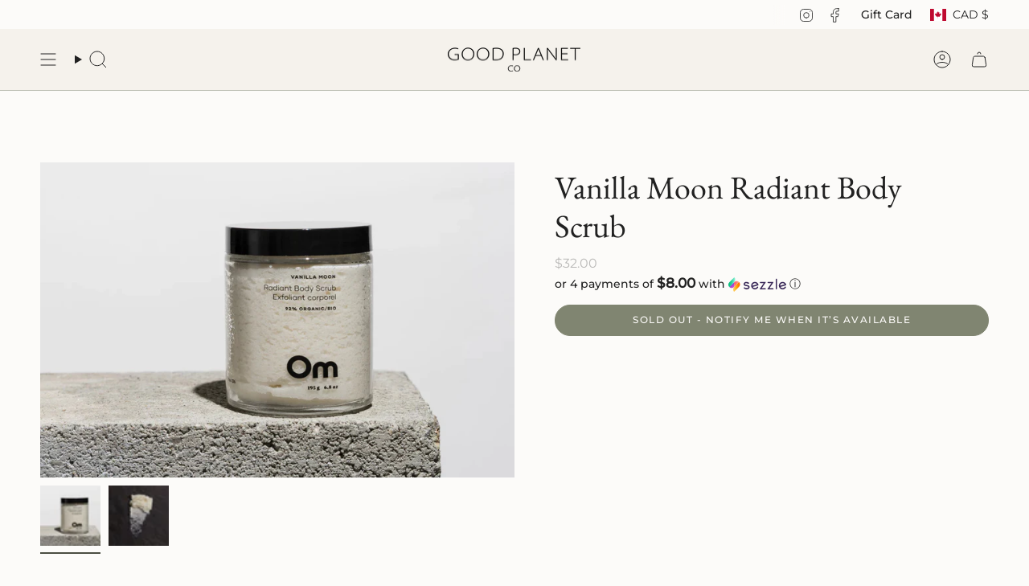

--- FILE ---
content_type: text/html; charset=utf-8
request_url: https://www.goodplanet.com/products/vanilla-moon-radiant-body-scrub?section_id=api-product-grid-item
body_size: 394
content:
<div id="shopify-section-api-product-grid-item" class="shopify-section">

<div data-api-content>
<div class="grid-item product-item  product-item--centered product-item--outer-text  "
    id="product-item--api-product-grid-item-9022124949716"
    data-grid-item
    
  >
    <div class="product-item__image double__image" data-product-image>
      <a class="product-link" href="/products/vanilla-moon-radiant-body-scrub" aria-label="Vanilla Moon Radiant Body Scrub" data-product-link="/products/vanilla-moon-radiant-body-scrub"><div class="product-item__bg" data-product-image-default><figure class="image-wrapper image-wrapper--cover lazy-image lazy-image--backfill is-loading" style="--aspect-ratio: 0.9090909090909091;" data-aos="img-in"
  data-aos-delay="||itemAnimationDelay||"
  data-aos-duration="800"
  data-aos-anchor="||itemAnimationAnchor||"
  data-aos-easing="ease-out-quart"><img src="//www.goodplanet.com/cdn/shop/files/original_6c156145-5d76-40e8-be64-33beabc0081c.jpg?crop=center&amp;height=1320&amp;v=1766282321&amp;width=1200" alt="" width="1200" height="1320" loading="eager" srcset="//www.goodplanet.com/cdn/shop/files/original_6c156145-5d76-40e8-be64-33beabc0081c.jpg?v=1766282321&amp;width=136 136w, //www.goodplanet.com/cdn/shop/files/original_6c156145-5d76-40e8-be64-33beabc0081c.jpg?v=1766282321&amp;width=160 160w, //www.goodplanet.com/cdn/shop/files/original_6c156145-5d76-40e8-be64-33beabc0081c.jpg?v=1766282321&amp;width=180 180w, //www.goodplanet.com/cdn/shop/files/original_6c156145-5d76-40e8-be64-33beabc0081c.jpg?v=1766282321&amp;width=220 220w, //www.goodplanet.com/cdn/shop/files/original_6c156145-5d76-40e8-be64-33beabc0081c.jpg?v=1766282321&amp;width=254 254w, //www.goodplanet.com/cdn/shop/files/original_6c156145-5d76-40e8-be64-33beabc0081c.jpg?v=1766282321&amp;width=284 284w, //www.goodplanet.com/cdn/shop/files/original_6c156145-5d76-40e8-be64-33beabc0081c.jpg?v=1766282321&amp;width=292 292w, //www.goodplanet.com/cdn/shop/files/original_6c156145-5d76-40e8-be64-33beabc0081c.jpg?v=1766282321&amp;width=320 320w, //www.goodplanet.com/cdn/shop/files/original_6c156145-5d76-40e8-be64-33beabc0081c.jpg?v=1766282321&amp;width=480 480w, //www.goodplanet.com/cdn/shop/files/original_6c156145-5d76-40e8-be64-33beabc0081c.jpg?v=1766282321&amp;width=528 528w, //www.goodplanet.com/cdn/shop/files/original_6c156145-5d76-40e8-be64-33beabc0081c.jpg?v=1766282321&amp;width=640 640w, //www.goodplanet.com/cdn/shop/files/original_6c156145-5d76-40e8-be64-33beabc0081c.jpg?v=1766282321&amp;width=720 720w, //www.goodplanet.com/cdn/shop/files/original_6c156145-5d76-40e8-be64-33beabc0081c.jpg?v=1766282321&amp;width=960 960w, //www.goodplanet.com/cdn/shop/files/original_6c156145-5d76-40e8-be64-33beabc0081c.jpg?v=1766282321&amp;width=1080 1080w" sizes="500px" fetchpriority="high" class=" fit-cover is-loading ">
</figure>

&nbsp;</div><hover-images class="product-item__bg__under">
              <div class="product-item__bg__slider" data-hover-slider><div class="product-item__bg__slide"
                    
                    data-hover-slide-touch
                  ><figure class="image-wrapper image-wrapper--cover lazy-image lazy-image--backfill is-loading" style="--aspect-ratio: 0.9090909090909091;"><img src="//www.goodplanet.com/cdn/shop/files/original_6c156145-5d76-40e8-be64-33beabc0081c.jpg?crop=center&amp;height=1320&amp;v=1766282321&amp;width=1200" alt="" width="1200" height="1320" loading="lazy" srcset="//www.goodplanet.com/cdn/shop/files/original_6c156145-5d76-40e8-be64-33beabc0081c.jpg?v=1766282321&amp;width=136 136w, //www.goodplanet.com/cdn/shop/files/original_6c156145-5d76-40e8-be64-33beabc0081c.jpg?v=1766282321&amp;width=160 160w, //www.goodplanet.com/cdn/shop/files/original_6c156145-5d76-40e8-be64-33beabc0081c.jpg?v=1766282321&amp;width=180 180w, //www.goodplanet.com/cdn/shop/files/original_6c156145-5d76-40e8-be64-33beabc0081c.jpg?v=1766282321&amp;width=220 220w, //www.goodplanet.com/cdn/shop/files/original_6c156145-5d76-40e8-be64-33beabc0081c.jpg?v=1766282321&amp;width=254 254w, //www.goodplanet.com/cdn/shop/files/original_6c156145-5d76-40e8-be64-33beabc0081c.jpg?v=1766282321&amp;width=284 284w, //www.goodplanet.com/cdn/shop/files/original_6c156145-5d76-40e8-be64-33beabc0081c.jpg?v=1766282321&amp;width=292 292w, //www.goodplanet.com/cdn/shop/files/original_6c156145-5d76-40e8-be64-33beabc0081c.jpg?v=1766282321&amp;width=320 320w, //www.goodplanet.com/cdn/shop/files/original_6c156145-5d76-40e8-be64-33beabc0081c.jpg?v=1766282321&amp;width=480 480w, //www.goodplanet.com/cdn/shop/files/original_6c156145-5d76-40e8-be64-33beabc0081c.jpg?v=1766282321&amp;width=528 528w, //www.goodplanet.com/cdn/shop/files/original_6c156145-5d76-40e8-be64-33beabc0081c.jpg?v=1766282321&amp;width=640 640w, //www.goodplanet.com/cdn/shop/files/original_6c156145-5d76-40e8-be64-33beabc0081c.jpg?v=1766282321&amp;width=720 720w, //www.goodplanet.com/cdn/shop/files/original_6c156145-5d76-40e8-be64-33beabc0081c.jpg?v=1766282321&amp;width=960 960w, //www.goodplanet.com/cdn/shop/files/original_6c156145-5d76-40e8-be64-33beabc0081c.jpg?v=1766282321&amp;width=1080 1080w" sizes="500px" fetchpriority="high" class=" fit-cover is-loading ">
</figure>
</div><div class="product-item__bg__slide"
                    
                      data-hover-slide
                    
                    data-hover-slide-touch
                  ><figure class="image-wrapper image-wrapper--cover lazy-image lazy-image--backfill is-loading" style="--aspect-ratio: 0.9090909090909091;"><img src="//www.goodplanet.com/cdn/shop/files/original_dc8ba56a-da6d-4f44-b0c1-9c0c3464f392.jpg?crop=center&amp;height=1320&amp;v=1766282321&amp;width=1200" alt="" width="1200" height="1320" loading="lazy" srcset="//www.goodplanet.com/cdn/shop/files/original_dc8ba56a-da6d-4f44-b0c1-9c0c3464f392.jpg?v=1766282321&amp;width=136 136w, //www.goodplanet.com/cdn/shop/files/original_dc8ba56a-da6d-4f44-b0c1-9c0c3464f392.jpg?v=1766282321&amp;width=160 160w, //www.goodplanet.com/cdn/shop/files/original_dc8ba56a-da6d-4f44-b0c1-9c0c3464f392.jpg?v=1766282321&amp;width=180 180w, //www.goodplanet.com/cdn/shop/files/original_dc8ba56a-da6d-4f44-b0c1-9c0c3464f392.jpg?v=1766282321&amp;width=220 220w, //www.goodplanet.com/cdn/shop/files/original_dc8ba56a-da6d-4f44-b0c1-9c0c3464f392.jpg?v=1766282321&amp;width=254 254w, //www.goodplanet.com/cdn/shop/files/original_dc8ba56a-da6d-4f44-b0c1-9c0c3464f392.jpg?v=1766282321&amp;width=284 284w, //www.goodplanet.com/cdn/shop/files/original_dc8ba56a-da6d-4f44-b0c1-9c0c3464f392.jpg?v=1766282321&amp;width=292 292w, //www.goodplanet.com/cdn/shop/files/original_dc8ba56a-da6d-4f44-b0c1-9c0c3464f392.jpg?v=1766282321&amp;width=320 320w, //www.goodplanet.com/cdn/shop/files/original_dc8ba56a-da6d-4f44-b0c1-9c0c3464f392.jpg?v=1766282321&amp;width=480 480w, //www.goodplanet.com/cdn/shop/files/original_dc8ba56a-da6d-4f44-b0c1-9c0c3464f392.jpg?v=1766282321&amp;width=528 528w, //www.goodplanet.com/cdn/shop/files/original_dc8ba56a-da6d-4f44-b0c1-9c0c3464f392.jpg?v=1766282321&amp;width=640 640w, //www.goodplanet.com/cdn/shop/files/original_dc8ba56a-da6d-4f44-b0c1-9c0c3464f392.jpg?v=1766282321&amp;width=720 720w, //www.goodplanet.com/cdn/shop/files/original_dc8ba56a-da6d-4f44-b0c1-9c0c3464f392.jpg?v=1766282321&amp;width=960 960w, //www.goodplanet.com/cdn/shop/files/original_dc8ba56a-da6d-4f44-b0c1-9c0c3464f392.jpg?v=1766282321&amp;width=1080 1080w" sizes="500px" fetchpriority="high" class=" fit-cover is-loading ">
</figure>
</div></div>
            </hover-images></a>

      <span class="badge-box"
      data-aos="fade"
      data-aos-delay="||itemAnimationDelay||"
      data-aos-duration="800"
      data-aos-anchor="||itemAnimationAnchor||">Sold Out
</span>
    </div>

    <div class="product-information"
      style="--swatch-size: var(--swatch-size-filters);"
      data-product-information>
      <div class="product-item__info body-medium">
        <p class="product-item__price__holder"></p>
        <a class="product-link" href="/products/vanilla-moon-radiant-body-scrub" data-product-link="/products/vanilla-moon-radiant-body-scrub">
          <p class="product-item__title">Vanilla Moon Radiant Body Scrub</p>

          <div class="product-item__price__holder"><div class="product-item__price" data-product-price>
<span class="price">
  
    <span class="new-price">
      
$32.00
</span>
    
  
</span>
</div>
          </div>
        </a></div>
    </div>
  </div></div></div>

--- FILE ---
content_type: text/javascript
request_url: https://www.goodplanet.com/cdn/shop/t/47/assets/product-thumbs.js?v=152433488825992898531736827508
body_size: 77
content:
!function(){"use strict";function t(){return(document.documentElement.clientWidth||document.body.clientWidth||window.innerWidth)<window.theme.sizes.small}const e="[data-image-id]",s="product-images",i="[data-section-type]",o="[data-thumb-item]",r="[data-thumb-link]",n="[data-thumbs-slider]",a="data-active-media",c="data-media-id",d="is-active";customElements.get("product-thumbs")||customElements.define("product-thumbs",class extends HTMLElement{constructor(){super(),this.container=this.closest(i),this.productImages=this.container.querySelectorAll(e),this.productImagesContainer=this.container.querySelector(s),this.productThumbs=this.container.querySelectorAll(o),this.thumbSlider=this.querySelector(n),this.thumbLinks=this.querySelectorAll(r)}connectedCallback(){this.handleEvents(),this.preloadImagesOnHover(),this.activeMediaObserver()}disconnectedCallback(){this.observer&&this.observer.disconnect()}activeMediaObserver(){this.observer=new MutationObserver((t=>{for(const e of t)"attributes"===e.type&&e.attributeName==a&&this.setActiveThumb()})),this.observer.observe(this.productImagesContainer,{attributes:!0,childList:!1,subtree:!1})}handleEvents(){this.thumbLinks.forEach((t=>{t.addEventListener("click",(e=>{e.preventDefault();const s=t.closest(o),i=t.getAttribute(c);s.classList.contains(d)||this.dispatchEvent(new CustomEvent("theme:media:select",{bubbles:!0,detail:{id:i}}))})),t.addEventListener("keyup",(e=>{if("Enter"===e.code){const e=t.getAttribute(c),s=this.productImagesContainer.querySelector(`[${c}="${e}"]`)?.querySelectorAll('model-viewer, video, iframe, button, [href], input, [tabindex]:not([tabindex="-1"])')[0];s&&(s.dispatchEvent(new Event("focus")),s.dispatchEvent(new Event("select")))}}))}))}preloadImagesOnHover(){this.thumbLinks.forEach((t=>{t.addEventListener("mouseover",(()=>{const e=t.getAttribute(c);this.productImagesContainer.querySelector(`[${c}="${e}"] img`)?.setAttribute("loading","eager")}))}))}setActiveThumb(){const t=this.productImagesContainer.getAttribute(a),e=this.querySelector(`[${c}="${t}"]`);this.querySelector(`${o}.${d}`)?.classList.remove(d),e?.parentNode.classList.add(d),requestAnimationFrame((()=>{this.scrollToThumb()}))}scrollToThumb(){const e=this.thumbSlider;if(e){const s=e.querySelector(`.${d}`);if(!s)return;const i=e.scrollTop,o=e.scrollLeft,r=e.offsetWidth,n=e.offsetHeight,a=i+n,c=o+r,u=s.offsetTop,l=s.offsetLeft,h=s.offsetWidth,m=s.offsetHeight,b=i>u,v=o>l,f=l+h>c,p=u+m>a||b,g=f||v,E=t();if(p||g){let t=u-n+m,s=l-r+h;b&&(t=u),f&&E&&(s+=parseInt(window.getComputedStyle(e).paddingRight)),v&&(s=l,E&&(s-=parseInt(window.getComputedStyle(e).paddingLeft))),e.scrollTo({top:t,left:s,behavior:"smooth"})}}}})}();
